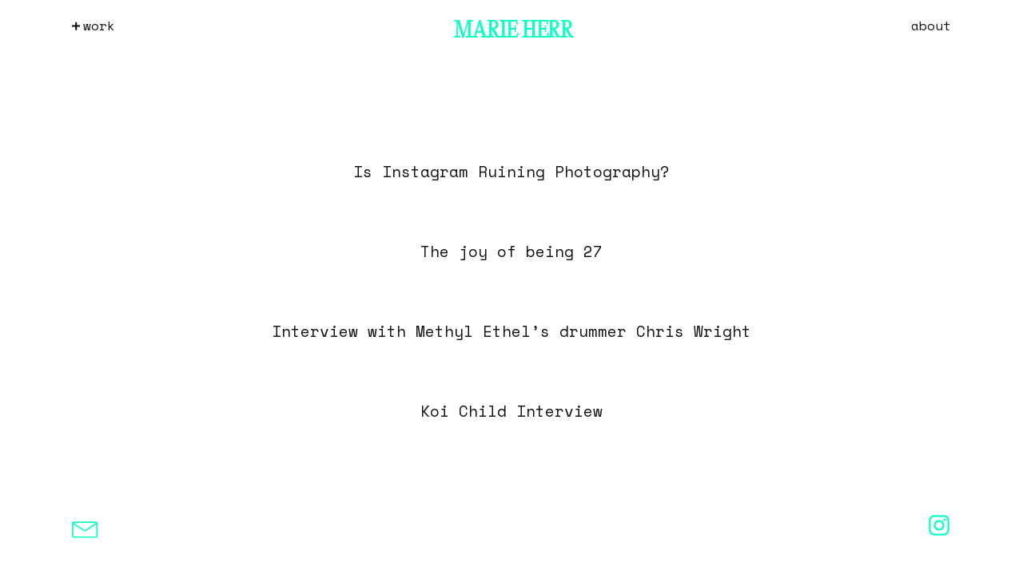

--- FILE ---
content_type: text/html
request_url: https://marieherr.com/text/
body_size: 4862
content:
<!DOCTYPE html>
<html lang="en-US" >
<head>
<meta charset="UTF-8">
<meta name="viewport" content="width=device-width">
<!-- WP_HEAD() START -->
<title>Text - Marie Herr</title>
<meta name='robots' content='max-image-preview:large' />
<!-- <link rel='stylesheet' id='wp-block-library-css' href='https://marieherr.com/wp-includes/css/dist/block-library/style.min.css?ver=6.1.1' type='text/css' media='all' /> -->
<!-- <link rel='stylesheet' id='classic-theme-styles-css' href='https://marieherr.com/wp-includes/css/classic-themes.min.css?ver=1' type='text/css' media='all' /> -->
<link rel="stylesheet" type="text/css" href="//marieherr.com/wp-content/cache/wpfc-minified/2mbswseg/dcbeq.css" media="all"/>
<style id='global-styles-inline-css' type='text/css'>
body{--wp--preset--color--black: #000000;--wp--preset--color--cyan-bluish-gray: #abb8c3;--wp--preset--color--white: #ffffff;--wp--preset--color--pale-pink: #f78da7;--wp--preset--color--vivid-red: #cf2e2e;--wp--preset--color--luminous-vivid-orange: #ff6900;--wp--preset--color--luminous-vivid-amber: #fcb900;--wp--preset--color--light-green-cyan: #7bdcb5;--wp--preset--color--vivid-green-cyan: #00d084;--wp--preset--color--pale-cyan-blue: #8ed1fc;--wp--preset--color--vivid-cyan-blue: #0693e3;--wp--preset--color--vivid-purple: #9b51e0;--wp--preset--gradient--vivid-cyan-blue-to-vivid-purple: linear-gradient(135deg,rgba(6,147,227,1) 0%,rgb(155,81,224) 100%);--wp--preset--gradient--light-green-cyan-to-vivid-green-cyan: linear-gradient(135deg,rgb(122,220,180) 0%,rgb(0,208,130) 100%);--wp--preset--gradient--luminous-vivid-amber-to-luminous-vivid-orange: linear-gradient(135deg,rgba(252,185,0,1) 0%,rgba(255,105,0,1) 100%);--wp--preset--gradient--luminous-vivid-orange-to-vivid-red: linear-gradient(135deg,rgba(255,105,0,1) 0%,rgb(207,46,46) 100%);--wp--preset--gradient--very-light-gray-to-cyan-bluish-gray: linear-gradient(135deg,rgb(238,238,238) 0%,rgb(169,184,195) 100%);--wp--preset--gradient--cool-to-warm-spectrum: linear-gradient(135deg,rgb(74,234,220) 0%,rgb(151,120,209) 20%,rgb(207,42,186) 40%,rgb(238,44,130) 60%,rgb(251,105,98) 80%,rgb(254,248,76) 100%);--wp--preset--gradient--blush-light-purple: linear-gradient(135deg,rgb(255,206,236) 0%,rgb(152,150,240) 100%);--wp--preset--gradient--blush-bordeaux: linear-gradient(135deg,rgb(254,205,165) 0%,rgb(254,45,45) 50%,rgb(107,0,62) 100%);--wp--preset--gradient--luminous-dusk: linear-gradient(135deg,rgb(255,203,112) 0%,rgb(199,81,192) 50%,rgb(65,88,208) 100%);--wp--preset--gradient--pale-ocean: linear-gradient(135deg,rgb(255,245,203) 0%,rgb(182,227,212) 50%,rgb(51,167,181) 100%);--wp--preset--gradient--electric-grass: linear-gradient(135deg,rgb(202,248,128) 0%,rgb(113,206,126) 100%);--wp--preset--gradient--midnight: linear-gradient(135deg,rgb(2,3,129) 0%,rgb(40,116,252) 100%);--wp--preset--duotone--dark-grayscale: url('#wp-duotone-dark-grayscale');--wp--preset--duotone--grayscale: url('#wp-duotone-grayscale');--wp--preset--duotone--purple-yellow: url('#wp-duotone-purple-yellow');--wp--preset--duotone--blue-red: url('#wp-duotone-blue-red');--wp--preset--duotone--midnight: url('#wp-duotone-midnight');--wp--preset--duotone--magenta-yellow: url('#wp-duotone-magenta-yellow');--wp--preset--duotone--purple-green: url('#wp-duotone-purple-green');--wp--preset--duotone--blue-orange: url('#wp-duotone-blue-orange');--wp--preset--font-size--small: 13px;--wp--preset--font-size--medium: 20px;--wp--preset--font-size--large: 36px;--wp--preset--font-size--x-large: 42px;--wp--preset--spacing--20: 0.44rem;--wp--preset--spacing--30: 0.67rem;--wp--preset--spacing--40: 1rem;--wp--preset--spacing--50: 1.5rem;--wp--preset--spacing--60: 2.25rem;--wp--preset--spacing--70: 3.38rem;--wp--preset--spacing--80: 5.06rem;}:where(.is-layout-flex){gap: 0.5em;}body .is-layout-flow > .alignleft{float: left;margin-inline-start: 0;margin-inline-end: 2em;}body .is-layout-flow > .alignright{float: right;margin-inline-start: 2em;margin-inline-end: 0;}body .is-layout-flow > .aligncenter{margin-left: auto !important;margin-right: auto !important;}body .is-layout-constrained > .alignleft{float: left;margin-inline-start: 0;margin-inline-end: 2em;}body .is-layout-constrained > .alignright{float: right;margin-inline-start: 2em;margin-inline-end: 0;}body .is-layout-constrained > .aligncenter{margin-left: auto !important;margin-right: auto !important;}body .is-layout-constrained > :where(:not(.alignleft):not(.alignright):not(.alignfull)){max-width: var(--wp--style--global--content-size);margin-left: auto !important;margin-right: auto !important;}body .is-layout-constrained > .alignwide{max-width: var(--wp--style--global--wide-size);}body .is-layout-flex{display: flex;}body .is-layout-flex{flex-wrap: wrap;align-items: center;}body .is-layout-flex > *{margin: 0;}:where(.wp-block-columns.is-layout-flex){gap: 2em;}.has-black-color{color: var(--wp--preset--color--black) !important;}.has-cyan-bluish-gray-color{color: var(--wp--preset--color--cyan-bluish-gray) !important;}.has-white-color{color: var(--wp--preset--color--white) !important;}.has-pale-pink-color{color: var(--wp--preset--color--pale-pink) !important;}.has-vivid-red-color{color: var(--wp--preset--color--vivid-red) !important;}.has-luminous-vivid-orange-color{color: var(--wp--preset--color--luminous-vivid-orange) !important;}.has-luminous-vivid-amber-color{color: var(--wp--preset--color--luminous-vivid-amber) !important;}.has-light-green-cyan-color{color: var(--wp--preset--color--light-green-cyan) !important;}.has-vivid-green-cyan-color{color: var(--wp--preset--color--vivid-green-cyan) !important;}.has-pale-cyan-blue-color{color: var(--wp--preset--color--pale-cyan-blue) !important;}.has-vivid-cyan-blue-color{color: var(--wp--preset--color--vivid-cyan-blue) !important;}.has-vivid-purple-color{color: var(--wp--preset--color--vivid-purple) !important;}.has-black-background-color{background-color: var(--wp--preset--color--black) !important;}.has-cyan-bluish-gray-background-color{background-color: var(--wp--preset--color--cyan-bluish-gray) !important;}.has-white-background-color{background-color: var(--wp--preset--color--white) !important;}.has-pale-pink-background-color{background-color: var(--wp--preset--color--pale-pink) !important;}.has-vivid-red-background-color{background-color: var(--wp--preset--color--vivid-red) !important;}.has-luminous-vivid-orange-background-color{background-color: var(--wp--preset--color--luminous-vivid-orange) !important;}.has-luminous-vivid-amber-background-color{background-color: var(--wp--preset--color--luminous-vivid-amber) !important;}.has-light-green-cyan-background-color{background-color: var(--wp--preset--color--light-green-cyan) !important;}.has-vivid-green-cyan-background-color{background-color: var(--wp--preset--color--vivid-green-cyan) !important;}.has-pale-cyan-blue-background-color{background-color: var(--wp--preset--color--pale-cyan-blue) !important;}.has-vivid-cyan-blue-background-color{background-color: var(--wp--preset--color--vivid-cyan-blue) !important;}.has-vivid-purple-background-color{background-color: var(--wp--preset--color--vivid-purple) !important;}.has-black-border-color{border-color: var(--wp--preset--color--black) !important;}.has-cyan-bluish-gray-border-color{border-color: var(--wp--preset--color--cyan-bluish-gray) !important;}.has-white-border-color{border-color: var(--wp--preset--color--white) !important;}.has-pale-pink-border-color{border-color: var(--wp--preset--color--pale-pink) !important;}.has-vivid-red-border-color{border-color: var(--wp--preset--color--vivid-red) !important;}.has-luminous-vivid-orange-border-color{border-color: var(--wp--preset--color--luminous-vivid-orange) !important;}.has-luminous-vivid-amber-border-color{border-color: var(--wp--preset--color--luminous-vivid-amber) !important;}.has-light-green-cyan-border-color{border-color: var(--wp--preset--color--light-green-cyan) !important;}.has-vivid-green-cyan-border-color{border-color: var(--wp--preset--color--vivid-green-cyan) !important;}.has-pale-cyan-blue-border-color{border-color: var(--wp--preset--color--pale-cyan-blue) !important;}.has-vivid-cyan-blue-border-color{border-color: var(--wp--preset--color--vivid-cyan-blue) !important;}.has-vivid-purple-border-color{border-color: var(--wp--preset--color--vivid-purple) !important;}.has-vivid-cyan-blue-to-vivid-purple-gradient-background{background: var(--wp--preset--gradient--vivid-cyan-blue-to-vivid-purple) !important;}.has-light-green-cyan-to-vivid-green-cyan-gradient-background{background: var(--wp--preset--gradient--light-green-cyan-to-vivid-green-cyan) !important;}.has-luminous-vivid-amber-to-luminous-vivid-orange-gradient-background{background: var(--wp--preset--gradient--luminous-vivid-amber-to-luminous-vivid-orange) !important;}.has-luminous-vivid-orange-to-vivid-red-gradient-background{background: var(--wp--preset--gradient--luminous-vivid-orange-to-vivid-red) !important;}.has-very-light-gray-to-cyan-bluish-gray-gradient-background{background: var(--wp--preset--gradient--very-light-gray-to-cyan-bluish-gray) !important;}.has-cool-to-warm-spectrum-gradient-background{background: var(--wp--preset--gradient--cool-to-warm-spectrum) !important;}.has-blush-light-purple-gradient-background{background: var(--wp--preset--gradient--blush-light-purple) !important;}.has-blush-bordeaux-gradient-background{background: var(--wp--preset--gradient--blush-bordeaux) !important;}.has-luminous-dusk-gradient-background{background: var(--wp--preset--gradient--luminous-dusk) !important;}.has-pale-ocean-gradient-background{background: var(--wp--preset--gradient--pale-ocean) !important;}.has-electric-grass-gradient-background{background: var(--wp--preset--gradient--electric-grass) !important;}.has-midnight-gradient-background{background: var(--wp--preset--gradient--midnight) !important;}.has-small-font-size{font-size: var(--wp--preset--font-size--small) !important;}.has-medium-font-size{font-size: var(--wp--preset--font-size--medium) !important;}.has-large-font-size{font-size: var(--wp--preset--font-size--large) !important;}.has-x-large-font-size{font-size: var(--wp--preset--font-size--x-large) !important;}
.wp-block-navigation a:where(:not(.wp-element-button)){color: inherit;}
:where(.wp-block-columns.is-layout-flex){gap: 2em;}
.wp-block-pullquote{font-size: 1.5em;line-height: 1.6;}
</style>
<!-- <link rel='stylesheet' id='oxygen-css' href='https://marieherr.com/wp-content/plugins/oxygen/component-framework/oxygen.css?ver=3.8' type='text/css' media='all' /> -->
<!-- <link rel='stylesheet' id='uaf_client_css-css' href='https://marieherr.com/wp-content/uploads/useanyfont/uaf.css?ver=1675699025' type='text/css' media='all' /> -->
<link rel="stylesheet" type="text/css" href="//marieherr.com/wp-content/cache/wpfc-minified/6jwdt55n/dcbeq.css" media="all"/>
<script src='//marieherr.com/wp-content/cache/wpfc-minified/q7v78z75/dcbeq.js' type="text/javascript"></script>
<!-- <script type='text/javascript' src='https://marieherr.com/wp-includes/js/jquery/jquery.min.js?ver=3.6.1' id='jquery-core-js'></script> -->
<link rel="https://api.w.org/" href="https://marieherr.com/wp-json/" /><link rel="alternate" type="application/json" href="https://marieherr.com/wp-json/wp/v2/pages/45" /><link rel="EditURI" type="application/rsd+xml" title="RSD" href="https://marieherr.com/xmlrpc.php?rsd" />
<link rel="wlwmanifest" type="application/wlwmanifest+xml" href="https://marieherr.com/wp-includes/wlwmanifest.xml" />
<meta name="generator" content="WordPress 6.1.1" />
<link rel="canonical" href="https://marieherr.com/text/" />
<link rel='shortlink' href='https://marieherr.com/?p=45' />
<link rel="alternate" type="application/json+oembed" href="https://marieherr.com/wp-json/oembed/1.0/embed?url=https%3A%2F%2Fmarieherr.com%2Ftext%2F" />
<link rel="alternate" type="text/xml+oembed" href="https://marieherr.com/wp-json/oembed/1.0/embed?url=https%3A%2F%2Fmarieherr.com%2Ftext%2F&#038;format=xml" />
<style type="text/css" id="wp-custom-css">
body{
-webkit-animation:fadein 800ms;
animation:fadein 800ms;
}
@keyframes fadein{
from {opacity:0;}
to {opacity:1;}
}
@-webkit-keyframes fadein{
from {opacity:0;}
to {opacity:1;}
}		</style>
<link href="https://fonts.googleapis.com/css?family=Roboto:100,200,300,400,500,600,700,800,900|Roboto:100,200,300,400,500,600,700,800,900|Space+Mono:100,200,300,400,500,600,700,800,900" rel="stylesheet"><!-- <link rel='stylesheet' id='oxygen-cache-24-css' href='//marieherr.com/wp-content/uploads/oxygen/css/footer-24.css?cache=1665667057&#038;ver=6.1.1' type='text/css' media='all' /> -->
<!-- <link rel='stylesheet' id='oxygen-cache-23-css' href='//marieherr.com/wp-content/uploads/oxygen/css/header-23.css?cache=1665667057&#038;ver=6.1.1' type='text/css' media='all' /> -->
<!-- <link rel='stylesheet' id='oxygen-cache-45-css' href='//marieherr.com/wp-content/uploads/oxygen/css/text-45.css?cache=1665667057&#038;ver=6.1.1' type='text/css' media='all' /> -->
<!-- <link rel='stylesheet' id='oxygen-universal-styles-css' href='//marieherr.com/wp-content/uploads/oxygen/css/universal.css?cache=1675701553&#038;ver=6.1.1' type='text/css' media='all' /> -->
<link rel="stylesheet" type="text/css" href="//marieherr.com/wp-content/cache/wpfc-minified/f2v3hybk/dcomt.css" media="all"/>
<!-- END OF WP_HEAD() -->
</head>
<body class="page-template-default page page-id-45  wp-embed-responsive oxygen-body" >
<header id="_header-1-7" class="oxy-header-wrapper oxy-overlay-header oxy-header" ><div id="_header_row-2-7" class="oxy-header-row" ><div class="oxy-header-container"><div id="_header_left-3-7" class="oxy-header-left" ><div id="div_block-17-23" class="ct-div-block" ><div id="_toggle-14-23" class="oxy-toggle toggle-0932 toggle-0932-expanded"  data-oxy-toggle-initial-state="closed" data-oxy-toggle-active-class="toggle-0932-expanded" >
<div class='oxy-expand-collapse-icon' href='#'></div>
<div class='oxy-toggle-content'>
<h1 id="headline-15-23" class="ct-headline">work</h1>			</div>
</div><div id="_rich_text-21-23" class="oxy-rich-text" ><p><span style="color: #131318;"><a style="color: #131318;" href="https://marieherr.com/motion/">motion</a></span><br /><span style="color: #131318;"><a style="color: #131318;" href="https://marieherr.com/text/">text</a></span><br /><span style="color: #131318;"><a style="color: #131318;" href="https://marieherr.com/stills/">stills</a></span></p></div></div></div><div id="_header_center-4-7" class="oxy-header-center" ><a id="link-12-23" class="ct-link" href="https://marieherr.com/"   ><h1 id="headline-9-7" class="ct-headline">Marie Herr</h1></a><div id="div_block-37-7" class="ct-div-block" ><a id="link-13-23" class="ct-link" href="https://marieherr.com/"   ><h1 id="headline-36-7" class="ct-headline">Marie Herr</h1></a><nav id="_nav_menu-35-7" class="oxy-nav-menu oxy-nav-menu-dropdowns oxy-nav-menu-dropdown-arrow oxy-nav-menu-responsive-dropdowns" ><div class='oxy-menu-toggle'><div class='oxy-nav-menu-hamburger-wrap'><div class='oxy-nav-menu-hamburger'><div class='oxy-nav-menu-hamburger-line'></div><div class='oxy-nav-menu-hamburger-line'></div><div class='oxy-nav-menu-hamburger-line'></div></div></div></div><div class="menu-mobile-container"><ul id="menu-mobile" class="oxy-nav-menu-list"><li id="menu-item-20" class="menu-item menu-item-type-post_type menu-item-object-page menu-item-20"><a href="https://marieherr.com/about/">about</a></li>
<li id="menu-item-21" class="menu-item menu-item-type-custom menu-item-object-custom current-menu-ancestor current-menu-parent menu-item-has-children menu-item-21"><a href="#">work</a>
<ul class="sub-menu">
<li id="menu-item-105" class="menu-item menu-item-type-post_type menu-item-object-page menu-item-105"><a href="https://marieherr.com/motion/">motion</a></li>
<li id="menu-item-84" class="menu-item menu-item-type-post_type menu-item-object-page current-menu-item page_item page-item-45 current_page_item menu-item-84"><a href="https://marieherr.com/text/" aria-current="page">text</a></li>
<li id="menu-item-86" class="menu-item menu-item-type-post_type menu-item-object-page menu-item-86"><a href="https://marieherr.com/stills/">stills</a></li>
</ul>
</li>
</ul></div></nav></div></div><div id="_header_right-5-7" class="oxy-header-right" ><nav id="_nav_menu-7-7" class="oxy-nav-menu oxy-nav-menu-dropdowns oxy-nav-menu-dropdown-arrow" ><div class='oxy-menu-toggle'><div class='oxy-nav-menu-hamburger-wrap'><div class='oxy-nav-menu-hamburger'><div class='oxy-nav-menu-hamburger-line'></div><div class='oxy-nav-menu-hamburger-line'></div><div class='oxy-nav-menu-hamburger-line'></div></div></div></div><div class="menu-about-container"><ul id="menu-about" class="oxy-nav-menu-list"><li id="menu-item-18" class="menu-item menu-item-type-post_type menu-item-object-page menu-item-18"><a href="https://marieherr.com/about/">About</a></li>
</ul></div></nav></div></div></div></header>
<section id="section-3-45" class=" ct-section" ><div class="ct-section-inner-wrap"><div id="div_block-5-45" class="ct-div-block" ><a id="link-33-45" class="ct-link titles" href="https://marieherr.com/is-instagram-ruining-photography/"   ><h1 id="headline-8-45" class="ct-headline titles">Is Instagram Ruining Photography?</h1></a><div id="div_block-23-45" class="ct-div-block immagine" ><img id="image-24-45" alt="" src="http://marieherr.com/wp-content/uploads/2022/01/Casey_02_025.jpg" class="ct-image"/></div><a id="link-36-45" class="ct-link titles" href="https://marieherr.com/the-joy-of-being-27/"   ><h1 id="headline-37-45" class="ct-headline titles">The joy of being 27</h1></a><div id="div_block-38-45" class="ct-div-block immagine" ><img id="image-39-45" alt="" src="http://marieherr.com/wp-content/uploads/2022/01/joyofbeing27_danist-soh-vclvf1p0Sak-unsplash.jpg" class="ct-image"/></div><a id="link-34-45" class="ct-link titles" href="https://marieherr.com/chris-interview/"   ><h1 id="headline-14-45" class="ct-headline titles">Interview with Methyl Ethel’s drummer Chris Wright</h1></a><div id="div_block-28-45" class="ct-div-block immagine" ><img id="image-29-45" alt="" src="http://marieherr.com/wp-content/uploads/2022/01/ChrisInterview_img-methyl-ethel_125216699418.jpeg" class="ct-image"/></div><a id="link-35-45" class="ct-link titles" href="https://marieherr.com/koi-child/"   ><h1 id="headline-16-45" class="ct-headline titles">Koi Child Interview</h1></a><div id="div_block-31-45" class="ct-div-block immagine" ><img id="image-32-45" alt="" src="http://marieherr.com/wp-content/uploads/2022/01/image-3.png" class="ct-image"/></div></div></div></section><header id="_header-18-7" class="oxy-header-wrapper oxy-overlay-header oxy-header" ><div id="_header_row-19-7" class="oxy-header-row" ><div class="oxy-header-container"><div id="_header_left-20-7" class="oxy-header-left" ><a id="link-12-24" class="ct-link" href="mailto:msgrherr@gmail.com" target="_blank"  ><div id="fancy_icon-9-24" class="ct-fancy-icon" ><svg id="svg-fancy_icon-9-24"><use xlink:href="#Lineariconsicon-envelope"></use></svg></div></a></div><div id="_header_center-22-7" class="oxy-header-center" ><h1 id="headline-33-7" class="ct-headline">Marie Herr</h1></div><div id="_header_right-24-7" class="oxy-header-right" ><a id="link-11-24" class="ct-link" href="https://www.instagram.com/_marieherr_/" target="_blank"  ><div id="fancy_icon-10-24" class="ct-fancy-icon" ><svg id="svg-fancy_icon-10-24"><use xlink:href="#FontAwesomeicon-instagram"></use></svg></div></a></div></div></div></header>
<!-- WP_FOOTER -->
<style>.ct-FontAwesomeicon-instagram{width:0.85714285714286em}</style>
<?xml version="1.0"?><svg xmlns="http://www.w3.org/2000/svg" xmlns:xlink="http://www.w3.org/1999/xlink" aria-hidden="true" style="position: absolute; width: 0; height: 0; overflow: hidden;" version="1.1"><defs><symbol id="FontAwesomeicon-instagram" viewBox="0 0 24 28"><title>instagram</title><path d="M16 14c0-2.203-1.797-4-4-4s-4 1.797-4 4 1.797 4 4 4 4-1.797 4-4zM18.156 14c0 3.406-2.75 6.156-6.156 6.156s-6.156-2.75-6.156-6.156 2.75-6.156 6.156-6.156 6.156 2.75 6.156 6.156zM19.844 7.594c0 0.797-0.641 1.437-1.437 1.437s-1.437-0.641-1.437-1.437 0.641-1.437 1.437-1.437 1.437 0.641 1.437 1.437zM12 4.156c-1.75 0-5.5-0.141-7.078 0.484-0.547 0.219-0.953 0.484-1.375 0.906s-0.688 0.828-0.906 1.375c-0.625 1.578-0.484 5.328-0.484 7.078s-0.141 5.5 0.484 7.078c0.219 0.547 0.484 0.953 0.906 1.375s0.828 0.688 1.375 0.906c1.578 0.625 5.328 0.484 7.078 0.484s5.5 0.141 7.078-0.484c0.547-0.219 0.953-0.484 1.375-0.906s0.688-0.828 0.906-1.375c0.625-1.578 0.484-5.328 0.484-7.078s0.141-5.5-0.484-7.078c-0.219-0.547-0.484-0.953-0.906-1.375s-0.828-0.688-1.375-0.906c-1.578-0.625-5.328-0.484-7.078-0.484zM24 14c0 1.656 0.016 3.297-0.078 4.953-0.094 1.922-0.531 3.625-1.937 5.031s-3.109 1.844-5.031 1.937c-1.656 0.094-3.297 0.078-4.953 0.078s-3.297 0.016-4.953-0.078c-1.922-0.094-3.625-0.531-5.031-1.937s-1.844-3.109-1.937-5.031c-0.094-1.656-0.078-3.297-0.078-4.953s-0.016-3.297 0.078-4.953c0.094-1.922 0.531-3.625 1.937-5.031s3.109-1.844 5.031-1.937c1.656-0.094 3.297-0.078 4.953-0.078s3.297-0.016 4.953 0.078c1.922 0.094 3.625 0.531 5.031 1.937s1.844 3.109 1.937 5.031c0.094 1.656 0.078 3.297 0.078 4.953z"/></symbol></defs></svg><?xml version="1.0"?><svg xmlns="http://www.w3.org/2000/svg" xmlns:xlink="http://www.w3.org/1999/xlink" style="position: absolute; width: 0; height: 0; overflow: hidden;" version="1.1"><defs><symbol id="Lineariconsicon-envelope" viewBox="0 0 20 20"><title>envelope</title><path class="path1" d="M17.5 6h-16c-0.827 0-1.5 0.673-1.5 1.5v9c0 0.827 0.673 1.5 1.5 1.5h16c0.827 0 1.5-0.673 1.5-1.5v-9c0-0.827-0.673-1.5-1.5-1.5zM17.5 7c0.030 0 0.058 0.003 0.087 0.008l-7.532 5.021c-0.29 0.193-0.819 0.193-1.109 0l-7.532-5.021c0.028-0.005 0.057-0.008 0.087-0.008h16zM17.5 17h-16c-0.276 0-0.5-0.224-0.5-0.5v-8.566l7.391 4.927c0.311 0.207 0.71 0.311 1.109 0.311s0.798-0.104 1.109-0.311l7.391-4.927v8.566c0 0.276-0.224 0.5-0.5 0.5z"/></symbol></defs></svg>
<script type="text/javascript">
jQuery(document).ready(function() {
let event = new Event('oxygenVSBInitToggleJs');
document.dispatchEvent(event);
});
document.addEventListener("oxygenVSBInitToggleJs",function(){
oxygenVSBInitToggleState();
},false);
oxygenVSBInitToggleState = function() {
jQuery('.oxy-toggle').each(function() {
var initial_state = jQuery(this).attr('data-oxy-toggle-initial-state'),
toggle_target = jQuery(this).attr('data-oxy-toggle-target'),
active_class = jQuery(this).attr('data-oxy-toggle-active-class');
if (initial_state == 'closed') {
if (!toggle_target) {
jQuery(this).next().hide();
} else {
jQuery(toggle_target).hide();
}
jQuery(this).children('.oxy-expand-collapse-icon').addClass('oxy-eci-collapsed');
jQuery(this).removeClass(active_class)
}
else {
jQuery(this).addClass(active_class)
}
});
}
jQuery("body").on('click', '.oxy-toggle', function() {
var toggle_target  = jQuery(this).attr('data-oxy-toggle-target'),
active_class   = jQuery(this).attr('data-oxy-toggle-active-class');
jQuery(this).toggleClass(active_class)
jQuery(this).children('.oxy-expand-collapse-icon').toggleClass('oxy-eci-collapsed');
if (!toggle_target) {
jQuery(this).next().toggle();
} else {
jQuery(toggle_target).toggle();
}
// force 3rd party plugins to rerender things inside the toggle
jQuery(window).trigger('resize');
});
</script>
<script type="text/javascript">
jQuery(document).ready(function() {
jQuery('body').on('click', '.oxy-menu-toggle', function() {
jQuery(this).parent('.oxy-nav-menu').toggleClass('oxy-nav-menu-open');
jQuery('body').toggleClass('oxy-nav-menu-prevent-overflow');
jQuery('html').toggleClass('oxy-nav-menu-prevent-overflow');
});
var selector = '.oxy-nav-menu-open .menu-item a[href*="#"]';
jQuery('body').on('click', selector, function(){
jQuery('.oxy-nav-menu-open').removeClass('oxy-nav-menu-open');
jQuery('body').removeClass('oxy-nav-menu-prevent-overflow');
jQuery('html').removeClass('oxy-nav-menu-prevent-overflow');
jQuery(this).click();
});
});
</script>
<script type="text/javascript" id="ct-footer-js"></script><!-- /WP_FOOTER --> 
</body>
</html><!-- WP Fastest Cache file was created in 0.088178873062134 seconds, on 06-02-23 17:15:05 -->

--- FILE ---
content_type: text/css
request_url: https://marieherr.com/wp-content/cache/wpfc-minified/f2v3hybk/dcomt.css
body_size: 2899
content:
#headline-33-7{color:#ffffff;font-family:'Raleway';visibility:hidden}@media (max-width:479px){#headline-33-7{display:none}}#link-12-24{url-encoded:true}#link-11-24{url-encoded:true}#fancy_icon-9-24{color:#0dffc5}#fancy_icon-9-24>svg{width:34px;height:34px}#fancy_icon-10-24{color:#0dffc5}#fancy_icon-10-24>svg{width:30px;height:30px}#_header-18-7 .oxy-header-container{max-width:100%}#_header-18-7{padding-left:70px;padding-right:70px;position:fixed;min-width:100%;padding-bottom:20px;bottom:0px}@media (max-width:479px){#_header-18-7{padding-left:0px;padding-right:0px}}#_header_row-19-7.oxy-header-row .oxy-header-container{max-width:100%}.oxy-header.oxy-sticky-header-active > #_header_row-19-7.oxygen-show-in-sticky-only{display:block}#_header_row-19-7{padding-left:0px;padding-right:0px;margin-left:0px;min-width:100%}@media (max-width:479px){.oxy-header.oxy-sticky-header-active > #_header_row-19-7.oxygen-show-in-sticky-only{display:block}#_header_row-19-7{padding-top:0px;padding-bottom:0px;margin-bottom:0px;margin-top:0px;z-index:-50}}#div_block-17-23{justify-content:flex-start}#div_block-37-7{display:none;visibility:hidden}@media (max-width:1120px){#div_block-17-23{display:none}}@media (max-width:479px){#div_block-37-7{display:flex;visibility:visible;flex-direction:column;align-items:center;text-align:center}}#headline-15-23{font-family:'Space Mono';font-size:16px;font-weight:500;color:#131318}#headline-9-7{font-family:'editorialnew-light';color:#0dffc5;text-transform:uppercase;font-size:25px}#headline-36-7{color:#0dffc5;font-family:'Raleway'}@media (max-width:479px){#headline-9-7{font-size:15px;display:none;visibility:hidden;text-transform:uppercase}}@media (max-width:479px){#headline-36-7{font-size:15px;font-family:'editorialnew-light';text-transform:uppercase}}#_rich_text-21-23{font-family:'Space Mono';color:#131318;text-decoration:underline}#link-12-23{url-encoded:true;padding-top:0px;margin-top:0px;right:auto;z-index:-5;align-items:center;text-align:center;width:60%;margin-left:auto;margin-right:auto}#link-13-23{url-encoded:true}#_nav_menu-35-7 .oxy-nav-menu-hamburger-line{background-color:#131318}@media (max-width:1120px){#_nav_menu-35-7 .oxy-nav-menu-list{display:none}#_nav_menu-35-7 .oxy-menu-toggle{display:initial}#_nav_menu-35-7.oxy-nav-menu.oxy-nav-menu-open .oxy-nav-menu-list{display:initial}}#_nav_menu-35-7.oxy-nav-menu.oxy-nav-menu-open{margin-top:0 !important;margin-right:0 !important;margin-left:0 !important;margin-bottom:0 !important}#_nav_menu-35-7.oxy-nav-menu.oxy-nav-menu-open .menu-item a{color:#131318;padding-top:10px;padding-bottom:20px;padding-left:20px;padding-right:20px}#_nav_menu-35-7.oxy-nav-menu .menu-item a:hover{text-decoration:underline}#_nav_menu-35-7 .oxy-nav-menu-hamburger-wrap{width:15px;height:15px;margin-top:10px;margin-bottom:10px}#_nav_menu-35-7 .oxy-nav-menu-hamburger{width:15px;height:12px}#_nav_menu-35-7 .oxy-nav-menu-hamburger-line{height:2px}#_nav_menu-35-7.oxy-nav-menu-open .oxy-nav-menu-hamburger .oxy-nav-menu-hamburger-line:first-child{top:5px}#_nav_menu-35-7.oxy-nav-menu-open .oxy-nav-menu-hamburger .oxy-nav-menu-hamburger-line:last-child{top:-5px}#_nav_menu-35-7{display:none;visibility:hidden}#_nav_menu-35-7 .oxy-nav-menu-list{flex-direction:row}#_nav_menu-35-7 .menu-item a{padding-top:20px;padding-left:20px;padding-right:20px;padding-bottom:20px;color:#131318;text-decoration:underline}#_nav_menu-35-7.oxy-nav-menu:not(.oxy-nav-menu-open) .sub-menu{background-color:#eee}#_nav_menu-35-7.oxy-nav-menu:not(.oxy-nav-menu-open) .sub-menu .menu-item a{border:0;padding-top:20px;padding-bottom:20px}#_nav_menu-35-7 .menu-item:hover a{background-color:#eee;padding-top:17px;border-top-width:3px}#_nav_menu-35-7.oxy-nav-menu:not(.oxy-nav-menu-open) .sub-menu:hover{background-color:#eee}#_nav_menu-35-7.oxy-nav-menu:not(.oxy-nav-menu-open) .sub-menu .menu-item a:hover{border:0;padding-top:20px;padding-bottom:20px}#_nav_menu-7-7 .oxy-nav-menu-hamburger-line{background-color:#131318}@media (max-width:1120px){#_nav_menu-7-7 .oxy-nav-menu-list{display:none}#_nav_menu-7-7 .oxy-menu-toggle{display:initial}#_nav_menu-7-7.oxy-nav-menu.oxy-nav-menu-open .oxy-nav-menu-list{display:initial}}#_nav_menu-7-7.oxy-nav-menu.oxy-nav-menu-open{margin-top:0 !important;margin-right:0 !important;margin-left:0 !important;margin-bottom:0 !important}#_nav_menu-7-7.oxy-nav-menu.oxy-nav-menu-open .menu-item a{padding-top:0px;padding-bottom:0px;padding-left:0px;padding-right:0px}#_nav_menu-7-7 .oxy-nav-menu-hamburger-wrap{width:40px;height:40px;margin-top:10px;margin-bottom:10px}#_nav_menu-7-7 .oxy-nav-menu-hamburger{width:40px;height:32px}#_nav_menu-7-7 .oxy-nav-menu-hamburger-line{height:6px}#_nav_menu-7-7.oxy-nav-menu-open .oxy-nav-menu-hamburger .oxy-nav-menu-hamburger-line:first-child{top:13px}#_nav_menu-7-7.oxy-nav-menu-open .oxy-nav-menu-hamburger .oxy-nav-menu-hamburger-line:last-child{top:-13px}#_nav_menu-7-7{font-family:'Space Mono'}#_nav_menu-7-7 .oxy-nav-menu-list{flex-direction:row}#_nav_menu-7-7 .menu-item a{padding-top:0px;padding-left:0px;padding-right:0px;padding-bottom:0px;color:#131318;text-transform:lowercase}#_nav_menu-7-7.oxy-nav-menu:not(.oxy-nav-menu-open) .sub-menu .menu-item a{border:0;padding-top:0px;padding-bottom:0px}@media (max-width:479px){#_nav_menu-35-7{display:block;visibility:visible;font-family:'Space Mono'}#_nav_menu-35-7.oxy-nav-menu:not(.oxy-nav-menu-open) .sub-menu .menu-item a{border:0}}@media (max-width:479px){#_nav_menu-7-7{visibility:hidden;display:none}#_nav_menu-7-7.oxy-nav-menu:not(.oxy-nav-menu-open) .sub-menu .menu-item a{border:0}}#_header-1-7{padding-left:70px;padding-right:70px;padding-top:20px;position:fixed;min-width:100%}@media (max-width:479px){#_header-1-7{z-index:9}}@media (max-width:479px){#_header_row-2-7 .oxy-header-container{flex-direction:column}#_header_row-2-7 .oxy-header-container > div{justify-content:center}}#_header_row-2-7.oxy-header-row .oxy-header-container{max-width:100%}.oxy-header.oxy-sticky-header-active > #_header_row-2-7.oxygen-show-in-sticky-only{display:block}#_header_row-2-7{padding-left:0px;padding-right:0px;margin-left:0px;min-width:100%;padding-top:0px;margin-top:0px}#section-3-45 > .ct-section-inner-wrap{max-width:100%;display:flex;align-items:center;justify-content:center}#section-3-45{min-height:100vh;height:100vh;text-align:center}#div_block-5-45{align-items:center;text-align:center;justify-content:center;display:flex;flex-direction:column}#div_block-23-45{z-index:-5;top:auto;bottom:auto}#div_block-38-45{z-index:-5;top:auto;bottom:auto}#div_block-28-45{z-index:-5;top:auto;bottom:auto}#div_block-31-45{z-index:-5;top:auto;bottom:auto}#link-33-45{url-encoded:true}#link-36-45{url-encoded:true}#link-34-45{url-encoded:true}#link-35-45{url-encoded:true}#image-29-45{max-height:40vh}.ct-section {
width:100%;
background-size:cover;
background-repeat:repeat;
}
.ct-section>.ct-section-inner-wrap {
display:flex;
flex-direction:column;
align-items:flex-start;
}
.ct-div-block {
display:flex;
flex-wrap:nowrap;
flex-direction:column;
align-items:flex-start;
}
.ct-new-columns {
display:flex;
width:100%;
flex-direction:row;
align-items:stretch;
justify-content:center;
flex-wrap:wrap;
}
.ct-link-text {
display:inline-block;
}
.ct-link {
display:flex;
flex-wrap:wrap;
text-align:center;
text-decoration:none;
flex-direction:column;
align-items:center;
justify-content:center;
}
.ct-link-button {
display:inline-block;
text-align:center;
text-decoration:none;
}
.ct-link-button {
background-color: #1e73be;
border: 1px solid #1e73be;
color: #ffffff;
padding: 10px 16px;
}
.ct-image {
max-width:100%;
}
.ct-fancy-icon>svg {
width:55px;height:55px;}
.ct-inner-content {
width:100%;
}
.ct-slide {
display:flex;
flex-wrap:wrap;
text-align:center;
flex-direction:column;
align-items:center;
justify-content:center;
}
.ct-nestable-shortcode {
display:flex;
flex-wrap:nowrap;
flex-direction:column;
align-items:flex-start;
}
.oxy-comments {
width:100%;
text-align:left;
}
.oxy-comment-form {
width:100%;
}
.oxy-login-form {
width:100%;
}
.oxy-search-form {
width:100%;
}
.oxy-tabs-contents {
display:flex;
width:100%;
flex-wrap:nowrap;
flex-direction:column;
align-items:flex-start;
}
.oxy-tab {
display:flex;
flex-wrap:nowrap;
flex-direction:column;
align-items:flex-start;
}
.oxy-tab-content {
display:flex;
width:100%;
flex-wrap:nowrap;
flex-direction:column;
align-items:flex-start;
}
.oxy-testimonial {
width:100%;
}
.oxy-icon-box {
width:100%;
}
.oxy-pricing-box {
width:100%;
}
.oxy-posts-grid {
width:100%;
}
.oxy-gallery {
width:100%;
}
.ct-slider {
width:100%;
}
.oxy-tabs {
display:flex;
flex-wrap:nowrap;
flex-direction:row;
align-items:stretch;
}
.ct-modal {
flex-direction:column;
align-items:flex-start;
}
.ct-span {
display:inline-block;
text-decoration:inherit;
}
.ct-widget {
width:100%;
}
.oxy-dynamic-list {
width:100%;
}
@media screen and (-ms-high-contrast: active), (-ms-high-contrast: none) {
.ct-div-block,
.oxy-post-content,
.ct-text-block,
.ct-headline,
.oxy-rich-text,
.ct-link-text { max-width: 100%; }
img { flex-shrink: 0; }
body * { min-height: 1px; }
}            .oxy-testimonial {
flex-direction: row;
align-items: center;
}
.oxy-testimonial .oxy-testimonial-photo-wrap {
order: 1;
}
.oxy-testimonial .oxy-testimonial-photo {
width: 125px;                height: 125px;                margin-right: 20px;
}
.oxy-testimonial .oxy-testimonial-photo-wrap, 
.oxy-testimonial .oxy-testimonial-author-wrap, 
.oxy-testimonial .oxy-testimonial-content-wrap {
align-items: flex-start;                text-align: left;            }
.oxy-testimonial .oxy-testimonial-text {
margin-bottom:8px;font-size: 21px;
line-height: 1.4;
-webkit-font-smoothing: subpixel-antialiased;
}
.oxy-testimonial .oxy-testimonial-author {
font-size: 18px;
-webkit-font-smoothing: subpixel-antialiased;
}
.oxy-testimonial .oxy-testimonial-author-info {
font-size: 12px;
-webkit-font-smoothing: subpixel-antialiased;
}
.oxy-icon-box {
text-align: left;                flex-direction: column;            }
.oxy-icon-box .oxy-icon-box-icon {
margin-bottom: 12px;
align-self: flex-start;            }
.oxy-icon-box .oxy-icon-box-heading {
font-size: 21px;
margin-bottom: 12px;            }
.oxy-icon-box .oxy-icon-box-text {
font-size: 16px;
margin-bottom: 12px;align-self: flex-start;            }
.oxy-icon-box .oxy-icon-box-link {
margin-top: 20px;                            } .oxy-pricing-box .oxy-pricing-box-section {
padding-top: 20px;
padding-left: 20px;
padding-right: 20px;
padding-bottom: 20px;
alignment: center;
text-align: center;            }
.oxy-pricing-box .oxy-pricing-box-section.oxy-pricing-box-price {
justify-content: center;            } .oxy-pricing-box .oxy-pricing-box-section.oxy-pricing-box-graphic {
justify-content: center;            } .oxy-pricing-box .oxy-pricing-box-title-title {
font-size: 48px;
}
.oxy-pricing-box .oxy-pricing-box-title-subtitle {
font-size: 24px;
} .oxy-pricing-box .oxy-pricing-box-section.oxy-pricing-box-price {
flex-direction: row;                                            }
.oxy-pricing-box .oxy-pricing-box-currency {
font-size: 28px;
}
.oxy-pricing-box .oxy-pricing-box-amount-main {
font-size: 80px;
line-height: 0.7;
}
.oxy-pricing-box .oxy-pricing-box-amount-decimal {
font-size: 13px;
}
.oxy-pricing-box .oxy-pricing-box-term {
font-size: 16px;
}
.oxy-pricing-box .oxy-pricing-box-sale-price {
font-size: 12px;
color: rgba(0,0,0,0.5);
margin-bottom: 20px;            } .oxy-pricing-box .oxy-pricing-box-section.oxy-pricing-box-content {
font-size: 16px;
color: rgba(0,0,0,0.5);
} .oxy-pricing-box .oxy-pricing-box-section.oxy-pricing-box-cta {
justify-content: center;            }
.oxy-progress-bar .oxy-progress-bar-background {
background-color: #000000;            background-image: linear-gradient(-45deg,rgba(255,255,255,.12) 25%,transparent 25%,transparent 50%,rgba(255,255,255,.12) 50%,rgba(255,255,255,.12) 75%,transparent 75%,transparent);            animation: none 0s paused;        }
.oxy-progress-bar .oxy-progress-bar-progress-wrap {
width: 85%;        }
.oxy-progress-bar .oxy-progress-bar-progress {
background-color: #66aaff;padding: 40px;animation: none 0s paused, none 0s paused;            background-image: linear-gradient(-45deg,rgba(255,255,255,.12) 25%,transparent 25%,transparent 50%,rgba(255,255,255,.12) 50%,rgba(255,255,255,.12) 75%,transparent 75%,transparent);        
}
.oxy-progress-bar .oxy-progress-bar-overlay-text {
font-size: 30px;
font-weight: 900;
-webkit-font-smoothing: subpixel-antialiased;
}
.oxy-progress-bar .oxy-progress-bar-overlay-percent {
font-size: 12px;
}
.ct-slider .unslider-nav ol li {border-color: #ffffff; }.ct-slider .unslider-nav ol li.unslider-active {background-color: #ffffff; }.ct-slider .ct-slide {
padding: 0px;			}
.oxy-superbox .oxy-superbox-secondary, 
.oxy-superbox .oxy-superbox-primary {
transition-duration: 0.5s;            }
.oxy-pro-menu {
menu_dropdown_animation:fade-up;
}
.oxy-pro-menu .oxy-pro-menu-list .menu-item a{
padding-top:px;
padding-left:px;
padding-right:px;
padding-bottom:px;
}
.oxy-pro-menu .oxy-pro-menu-list > .menu-item{
margin-top:px;
margin-left:px;
margin-right:px;
margin-bottom:px;
}
.oxy-pro-menu .oxy-pro-menu-container:not(.oxy-pro-menu-open-container):not(.oxy-pro-menu-off-canvas-container) .sub-menu{
box-shadow:px px px px ;}
.oxy-pro-menu .oxy-pro-menu-show-dropdown .oxy-pro-menu-list .menu-item-has-children > a svg{
margin-top:px;
margin-left:px;
margin-right:px;
margin-bottom:px;
transition-duration:0.4s;
}
.oxy-pro-menu .oxy-pro-menu-show-dropdown .oxy-pro-menu-list .menu-item-has-children > a div{
margin-left:0px;
}
.oxy-pro-menu .oxy-pro-menu-container:not(.oxy-pro-menu-open-container):not(.oxy-pro-menu-off-canvas-container) .sub-menu .menu-item a{
padding-top:px;
padding-left:px;
padding-right:px;
padding-bottom:px;
}
.oxy-pro-menu .oxy-pro-menu-mobile-open-icon svg{
width:30px;
height:30px;
}
.oxy-pro-menu .oxy-pro-menu-mobile-open-icon{
padding-top:15px;
padding-right:15px;
padding-bottom:15px;
padding-left:15px;
}
.oxy-pro-menu .oxy-pro-menu-mobile-open-icon, .oxy-pro-menu .oxy-pro-menu-mobile-open-icon svg{
transition-duration:0.4s;
}
.oxy-pro-menu .oxy-pro-menu-mobile-close-icon{
top:20px;
left:20px;
}
.oxy-pro-menu .oxy-pro-menu-mobile-close-icon svg{
width:24px;
height:24px;
}
.oxy-pro-menu .oxy-pro-menu-mobile-close-icon, .oxy-pro-menu .oxy-pro-menu-mobile-close-icon svg{
transition-duration:0.4s;
}
.oxy-pro-menu .oxy-pro-menu-off-canvas-container > div:first-child, .oxy-pro-menu .oxy-pro-menu-open-container > div:first-child{
oxy-pro-menu_slug_oxypromenuoffcanvascontaineroxypromenulistmenuitemoxypromenuopencontaineroxypromenulistmenuitem_min_width:px;
}
.oxy-pro-menu .oxy-pro-menu-off-canvas-container{
oxy-pro-menu_slug_oxypromenuoffcanvascontainer_width:px;
}
.oxy-pro-menu .oxy-pro-menu-container.oxy-pro-menu-off-canvas-container, .oxy-pro-menu .oxy-pro-menu-container.oxy-pro-menu-open-container{
background-color:#ffffff;
}
.oxy-pro-menu .oxy-pro-menu-container.oxy-pro-menu-open-container .menu-item a, .oxy-pro-menu .oxy-pro-menu-container.oxy-pro-menu-off-canvas-container .menu-item a{
padding-top:px;
padding-left:px;
padding-right:px;
padding-bottom:px;
}
.oxy-pro-menu .oxy-pro-menu-container.oxy-pro-menu-open-container, .oxy-pro-menu .oxy-pro-menu-container.oxy-pro-menu-off-canvas-container{
padding-top:px;
padding-left:px;
padding-right:px;
padding-bottom:px;
}
.oxy-pro-menu .oxy-pro-menu-off-canvas-container, .oxy-pro-menu .oxy-pro-menu-open-container{
background-color:;
background-image:url();
overlay-color:;
background-size:;
background-repeat:;
background-attachment:;
background-blend-mode:;
background-size-width:px;
background-size-height:px;
background-position:px px;
}
.oxy-pro-menu .oxy-pro-menu-off-canvas-container .oxy-pro-menu-list .menu-item-has-children > a svg, .oxy-pro-menu .oxy-pro-menu-open-container .oxy-pro-menu-list .menu-item-has-children > a svg{
font-size:24px;
}
.oxy-pro-menu .oxy-pro-menu-dropdown-links-toggle.oxy-pro-menu-open-container .menu-item-has-children ul, .oxy-pro-menu .oxy-pro-menu-dropdown-links-toggle.oxy-pro-menu-off-canvas-container .menu-item-has-children ul{
background-color:rgba(0,0,0,0.2);
border-top-style:solid;
}
.oxy-pro-menu .oxy-pro-menu-container:not(.oxy-pro-menu-open-container):not(.oxy-pro-menu-off-canvas-container) .oxy-pro-menu-list{
flex-direction: row;
}
.oxy-pro-menu .oxy-pro-menu-container .menu-item a{
text-align: left;
justify-content: flex-start;
}
.oxy-pro-menu .oxy-pro-menu-container.oxy-pro-menu-open-container .menu-item, .oxy-pro-menu .oxy-pro-menu-container.oxy-pro-menu-off-canvas-container .menu-item{
align-items: flex-start;
}
.oxy-pro-menu .oxy-pro-menu-off-canvas-container{
top: 0;
bottom: 0;
right: auto;
left: 0;
}
.oxy-pro-menu .oxy-pro-menu-container.oxy-pro-menu-open-container .oxy-pro-menu-list .menu-item a, .oxy-pro-menu .oxy-pro-menu-container.oxy-pro-menu-off-canvas-container .oxy-pro-menu-list .menu-item a{
text-align: left;
justify-content: flex-start;
}
.oxy-shape-divider {
width: 0px;
height: 0px;
}
.oxy_shape_divider svg {
width: 100%;
}
.ct-section-inner-wrap, .oxy-header-container{
max-width: 1120px;
}
body {font-family: 'Roboto';}body {line-height: 1.6;font-size: 16px;font-weight: 400;color: #404040;}.oxy-nav-menu-hamburger-line {background-color: #404040;}h1, h2, h3, h4, h5, h6 {font-family: 'Roboto';font-size: 36px;font-weight: 700;}h2, h3, h4, h5, h6{font-size: 30px;}h3, h4, h5, h6{font-size: 24px;}h4, h5, h6{font-size: 20px;}h5, h6{font-size: 18px;}h6{font-size: 16px;}a {color: #0074db;text-decoration: none;}a:hover {text-decoration: none;}.ct-link-text {text-decoration: ;}.ct-link {text-decoration: ;}.ct-link-button {border-radius: 3px;}.ct-section-inner-wrap {
padding-top: 75px;
padding-right: 20px;
padding-bottom: 75px;
padding-left: 20px;
}.ct-new-columns > .ct-div-block {
padding-top: 20px;
padding-right: 20px;
padding-bottom: 20px;
padding-left: 20px;
}.oxy-header-container {
padding-right: 20px;
padding-left: 20px;
}@media (max-width: 992px) {
.ct-columns-inner-wrap {
display: block !important;
}
.ct-columns-inner-wrap:after {
display: table;
clear: both;
content: "";
}
.ct-column {
width: 100% !important;
margin: 0 !important;
}
.ct-columns-inner-wrap {
margin: 0 !important;
}
}
.titles {
font-family:'Space Mono';
color:#131318;
font-size:1.5vw;
font-weight:400;
padding-top:20px;
padding-bottom:15px;
padding-left:20px;
padding-right:20px;
}
@media (max-width: 479px) {
.titles {
font-size:120%;
}
}
.immagine {
position:absolute;
top:auto;
bottom:auto;
width:40%;
margin-top:auto;
margin-bottom:auto;
}
.immagine:not(.ct-section):not(.oxy-easy-posts),
.immagine.oxy-easy-posts .oxy-posts,
.immagine.ct-section .ct-section-inner-wrap{
display:none;
justify-content:center;
}
.toggle-7824 {
padding-top:10px;
padding-bottom:10px;
}
.toggle-7824 .oxy-expand-collapse-icon {
font-size: 10px;        }
.toggle-7824-expanded {
}
.toggle-8045 {
}
.toggle-8045 .oxy-expand-collapse-icon {
font-size: 10px;        }
.toggle-8045-expanded {
}
.toggle-8942 {
}
.toggle-8942 .oxy-expand-collapse-icon {
font-size: 10px;        }
.toggle-8942-expanded {
}
.toggle-0932 {
}
.toggle-0932 .oxy-expand-collapse-icon {
font-size: 10px;        }
.toggle-0932-expanded {
}
.titles:hover + .immagine{
display: block;
}
.player .fill, .player .vp-controls .fill{
fill: #0dffc5 !important;
}
.oxy-header-center, .oxy-header-left, .oxy-header-right{
display: block;
}